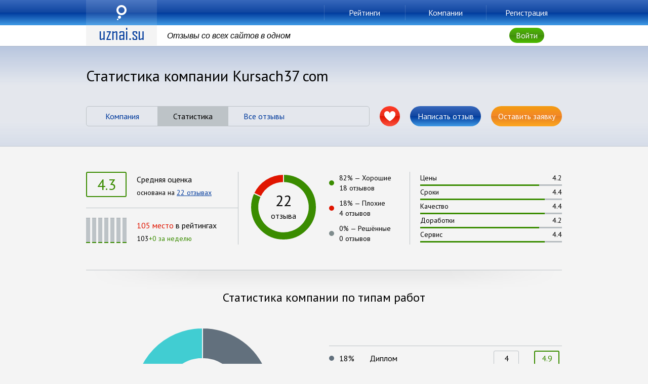

--- FILE ---
content_type: text/html; charset=UTF-8
request_url: https://www.uznai24.su/company/kursach37/statis
body_size: 5505
content:
<!DOCTYPE html>
<html>
    <head>
                  <meta http-equiv="X-UA-Compatible" content="IE=edge" />
      <meta http-equiv="content-type" content="text/html; charset=utf-8" />
      <meta name="viewport" content="width=device-width, initial-scale=1.0, user-scalable=no">
      <meta name="SKYPE_TOOLBAR" content="SKYPE_TOOLBAR_PARSER_COMPATIBLE" />
      <meta content="telephone=no" name="format-detection">
      <meta name="google-site-verification" content="rBnnnEisC3uS8S-YBxdoTn_pjL4bMkfQol4GBFImgx0" />
      <meta name="yandex-verification" content="f58cb37345dc5b50" />
      <link href='https://fonts.googleapis.com/css?family=PT+Sans:400,700&subset=latin,cyrillic' rel='stylesheet' type='text/css'>
      <link rel="icon" href="https://www.uznai24.su/favicon.ico" type="image/x-icon">

      <link rel="stylesheet" href="/css/animation.css">
      <link rel="stylesheet" href="/css/main.css">
      <link rel="stylesheet" type="text/css" media="screen" href="/css/overcast/jquery-ui-1.10.4.custom.css">

        <!--[if IE 8]><link rel="stylesheet" type="text/css" media="screen" href="/css/main_ie8.css /><![endif]-->
      <!--[if IE 9]><link rel="stylesheet" type="text/css" media="screen" href="/css/main_ie9.css /><![endif]-->

      <link rel="stylesheet" href="/css/style.css">
      <!--[if IE 8]><link rel="stylesheet" type="text/css" media="screen" href="/css/style_ie8.css /><![endif]-->
      <!--[if IE 9]><link rel="stylesheet" type="text/css" media="screen" href="/css/style_ie9.css /><![endif]-->
      <title> Статистика компании Kursach37 com</title>
<meta name="description" content="Статистика компании Kursach37 com. Преимущества и недостатки компании Kursach37 com по мнению клиентов.">
        <meta name="csrf-token" content="C00kNd5rJIb4os6tT2WquVdMNfO1WOWfk1tCmgY2">
        <!-- Yandex.Metrika counter -->
        <script type="text/javascript" >
        (function(m,e,t,r,i,k,a){m[i]=m[i]||function(){(m[i].a=m[i].a||[]).push(arguments)};
        m[i].l=1*new Date();k=e.createElement(t),a=e.getElementsByTagName(t)[0],k.async=1,k.src=r,a.parentNode.insertBefore(k,a)})
        (window, document, "script", "https://mc.yandex.ru/metrika/tag.js", "ym");

        ym(20152819, "init", {
                clickmap:true,
                trackLinks:true,
                accurateTrackBounce:true,
                webvisor:true
        });
        </script>
        <noscript><div><img src="https://mc.yandex.ru/watch/20152819" style="position:absolute; left:-9999px;" alt="" /></div></noscript>
        <!-- /Yandex.Metrika counter -->
        <!-- Global site tag (gtag.js) - Google Analytics -->
        <script async src="https://www.googletagmanager.com/gtag/js?id=G-ETP5E0HNM4"></script>
        <script>
          window.dataLayer = window.dataLayer || [];
          function gtag(){dataLayer.push(arguments);}
          gtag('js', new Date());

          gtag('config', 'G-ETP5E0HNM4');
        </script>
    </head>
    <body>
            <div class="company_id" style="display: none;">98</div>
    <div id="pagewrap">
        <div id="topper">
            <div class="front side shdw current">
                <div class="blueglass">
                    <div class="wrap">
                        <ul class="menu columns">
                            <li class="roffset4 col2 column menu__col menu__col--logo">
                                                                 <a href="/" class="logo">uznai.su</a>
                                                            </li>
                            <li class="col2 column menu__col menu__col--item">
                                 <a href="/rating" class="small button">Рейтинги</a>
                                                            </li>
                            <li class="col2 column menu__col menu__col--item">
                                 <a href="/company" class="small button">Компании</a>
                                                            </li>
                            <li class="col2 column menu__col menu__col--item">
                                 <a href="/reg" class="small button">Регистрация</a>
                                                            </li>
                        </ul>
                    </div>
                </div>
                <div class="statusbar">
                    <div class="wrap">
                        <div class="columns">
                            <div class="col2 column">
                                 <a href="/" class="logo">uznai.su</a>
                                                            </div>
                            <div class="col4 column">
                                <span class="alternateitalic">Отзывы со всех сайтов в одном</span>
                            </div>
                                                                                    <div class="enter center loffset4 col2 column">
                                <span class="rk_auth small button greenglass">Войти</span>
                            </div>
                                                    </div>
                        <div class="mobile-menu">
    <div class="mobile-menu__wrapper">
        <div class="mobile-menu__content">
                        <div class="mobile-menu__item">
                 
                    <a href="/rating" class="mobile-menu__item-link">Рейтинги</a>
                            </div>
            <div class="mobile-menu__item">
                 
                    <a href="/company" class="mobile-menu__item-link">Компании</a>
                            </div>
            <div class="mobile-menu__item">
                 
                    <a href="/reg" class="mobile-menu__item-link">Регистрация</a>
                            </div>
                            <div class="mobile-menu__item">
                    <span class="rk_auth mobile-menu__item-link">Войти</span>
                </div>
                    </div>
    </div>
</div>                    </div>
                </div>
            </div>
                <div class="back side shdw">
					<div class="greenglass">
						<div class="wrap">
							<ul class="menu columns">
								<li class="selected col2 column">
									<a href="/company/kursach37" class="small button">Компания</a>
								</li>
								<li class="col2 column">
									<span class="small button">Статистика</span>
								</li>
								<li class="col2 column">
									<a href="/company/kursach37" class="small button">Все отзывы</a>
								</li>
								<li class="col2 column">
									<span class="small button rk_otziv_send" rel="98">Написать отзыв</span>
								</li>
								<li class="col2 column">
									<span class="small button rk_ordercomp_send" rel="98">Оставить заявку</span>
								</li>
							</ul>
						</div>
					</div>
					<div class="statusbar">
						<div class="wrap">
							<div class="pageheader column graytext center alternateitalic">Статистика компании Kursach37 com</div>
						</div>
					</div>
				</div>
			</div>
			<div id="content">
				<div id="companyhead" class="hero shdwinstotop">
					<div class="wrap tpdng bpdng">
						<h1 class="column left">Статистика компании Kursach37 com</h1>
						<div class="navigation columns tmrgn">
							<div class="pagination column rndcrnr">
								<ul class="columns">
									<li class="col2 column center">
										<a href="/company/kursach37" >Компания</a>
									</li>
									<li class="selected col2 column center">
										<span >Статистика</span>
									</li>
									<li class="col2 column center">
										<a href="/company/kursach37" >Все отзывы</a>
									</li>
								</ul>
							</div>
							<div class="column navigation__column navigation__column--like">
								<span class="like button redglass" rel="98">L</span>
							</div>
							<div class="col2 column navigation__column navigation__column--review">
								<span class="button blueglass rk_otziv_send" rel="98">Написать отзыв</span>
							</div>
							<div class="col2 column navigation__column navigation__column--submit">
								<span class="button orangeglass rk_ordercomp_send" rel="98">Оставить заявку</span>
							</div>
						</div>
					</div>
				</div>

                            <div id="pagecompanystats">
					<div class="wrap tpdng bpdng">
						<div class="columns companystats-info">
							<div class="stats col4 column companystats-info__col">
								<div class="averagebox container">
									<span class="averageqnt bigsize high">4.3</span>
									<span class="label">Средняя оценка</span>
									<span class="smallcaption">основана на <a href="/company/kursach37">22 отзывах</a></span>
								</div>
								
								<div class="ratingbox container">
									<span class="ratinggraph">
                                        
																																												                                                											<span class="week shdwins" title="Рейтинг - 6 недель назад"><span class="data" style="height: 5%" ></span></span>
																																												                                                											<span class="week shdwins" title="Рейтинг - 5 недель назад"><span class="data" style="height: 5%" ></span></span>
																																												                                                											<span class="week shdwins" title="Рейтинг - 4 недель назад"><span class="data" style="height: 5%" ></span></span>
																																												                                                											<span class="week shdwins" title="Рейтинг - 3 недель назад"><span class="data" style="height: 5%" ></span></span>
																																												                                                											<span class="week shdwins" title="Рейтинг - 2 недель назад"><span class="data" style="height: 5%" ></span></span>
																																												                                                											<span class="week shdwins" title="Рейтинг - 1 недель назад"><span class="data" style="height: 5%" ></span></span>
																																												                                                											<span class="week shdwins" title="Рейтинг - текущая неделя"><span class="data" style="height: 5%" ></span></span>
																			</span>
									<span class="label"><span class="redtext">105 место</span> в рейтингах</span>
                                                                                                                                                                                                                                                                                <span class="smallcaption">103<span class="greentext">+0 за неделю</span></span>
                                </div>
							</div>
							<div class="reviewschart col4 column companystats-info__col">
								<div class="chartbox columns">
									<div class="chartcontainer col2 column ">
										<div class="chart">
											<canvas id="myChart_reviews" width="140" height="140"></canvas>
										</div>
										<div class="innerdata center">
											<span class="digit">22</span>
											<span>отзыва</span>
										</div>
									</div>
									<div class="legendbasic col2 column">
										<div class="row smallcaption">
											<span class="marker" style="background-color: #3a8c00"></span>
											<span class="data"><span class="js__review_grade" data-color="#3a8c00">82</span>%&nbsp;&mdash;&nbsp;<span class="label">Хорошие</span></span>
											<span class="extradata">18 отзывов</span>
										</div>
										<div class="row smallcaption">
											<span class="marker" style="background-color: #e01500"></span>
											<span class="data"><span class="js__review_grade" data-color="#e01500">18</span>%&nbsp;&mdash;&nbsp;<span class="label">Плохие</span></span>
											<span class="extradata">4 отзывов</span>
										</div>
										<div class="row smallcaption">
											<span class="marker" style="background-color: #7f8c8d"></span>
											<span class="data"><span class="js__review_grade" data-color="#7f8c8d">0</span>%&nbsp;&mdash;&nbsp;<span class="label">Решённые</span></span>
											<span class="extradata">0 отзывов</span>
										</div>
									</div>
								</div>
							</div>
							<div class="allaverages col4 column companystats-info__col">
								<div class="averagegraph">
									<div class="row smallcaption">
										<span class="label">Цены</span>
										<span class="digit">4.2</span>
										<span class="scale shdwins"><span class="data high" style="width: 84%"></span></span>
									</div>
									<div class="row smallcaption">
										<span class="label">Сроки</span>
										<span class="digit">4.4</span>
										<span class="scale shdwins"><span class="data high" style="width: 88%"></span></span>
									</div>
									<div class="row smallcaption">
										<span class="label">Качество</span>
										<span class="digit">4.4</span>
										<span class="scale shdwins"><span class="data high" style="width: 88%"></span></span>
									</div>
									<div class="row smallcaption">
										<span class="label">Доработки</span>
										<span class="digit">4.2</span>
										<span class="scale shdwins"><span class="data high" style="width: 84%"></span></span>
									</div>
									<div class="row smallcaption">
										<span class="label">Сервис</span>
										<span class="digit">4.4</span>
										<span class="scale shdwins"><span class="data high" style="width: 88%"></span></span>
									</div>
								</div>
							</div>
						</div>
					</div>
								<div class="wrap skeuomorph tpdng bpdng">
						<h2 class="center">Статистика компании по типам работ</h2>
						<div class="chartbox columns tmrgn companystats-diagram">
							<div class="chartcontainer col6 column companystats-diagram__col companystats-diagram__col--chart">
								<div class="chart">
									<canvas id="myChart_types" width="280px" height="280px"></canvas>
								</div>
							</div>
							<div class="legend datatable col6 column companystats-diagram__col companystats-diagram__col--table">
								<div class="body companystats-legend">
																		<div class="tr">
										<div class="columns companystats-legend__row">
											<div class="col column companystats-legend__col">
												<span class="marker" style="background-color: #62707d;"></span>
												<span class="data"><span class="js__type_grade" data-color="#62707d">18</span>%</span>
											</div>
											<div class="col3 column companystats-legend__col companystats-legend__col--typework">
												<span class="label">Диплом</span>
											</div>
											<div class="reviews col column center companystats-legend__col companystats-legend__col--reviews">
												<span class="reviewsqnt">4</span>
											</div>
											<div class="average col column center companystats-legend__col companystats-legend__col--average">
												<span class="averageqnt high">
													4.9
												</span>
											</div>
										</div>
									</div>
																											<div class="tr">
										<div class="columns companystats-legend__row">
											<div class="col column companystats-legend__col">
												<span class="marker" style="background-color: #f1c40f;"></span>
												<span class="data">
													<span class="js__type_grade" data-color="#f1c40f">50</span>%
												</span>
											</div>
											<div class="col3 column companystats-legend__col companystats-legend__col--typework">
												<span class="label">Курсовая</span>
											</div>
											<div class="reviews col column center companystats-legend__col companystats-legend__col--reviews">
												<span class="reviewsqnt">11</span>
											</div>
											<div class="average col column center companystats-legend__col companystats-legend__col--average">
												<span class="averageqnt high">
													4.6
												</span>
											</div>
										</div>
									</div>
																											<div class="tr">
										<div class="columns companystats-legend__row">
											<div class="col column companystats-legend__col">
												<span class="marker" style="background-color: #f9845b;"></span>
												<span class="data">
													<span class="js__type_grade" data-color="#f9845b">5</span>%
												</span>
											</div>
											<div class="col3 column companystats-legend__col companystats-legend__col--typework">
												<span class="label">Отчёт по практике</span>
											</div>
											<div class="reviews col column center companystats-legend__col companystats-legend__col--reviews">
												<span class="reviewsqnt">1</span>
											</div>
											<div class="average col column center companystats-legend__col companystats-legend__col--average">
												<span class="averageqnt high">
													4.8
												</span>
											</div>
										</div>
									</div>
																																																						<div class="tr">
										<div class="columns companystats-legend__row">
											<div class="col column companystats-legend__col">
												<span class="marker" style="background-color: #41cdd2;"></span>
												<span class="data">
													<span class="js__type_grade" data-color="#41cdd2">27</span>%
												</span>
											</div>
											<div class="col3 column companystats-legend__col companystats-legend__col--typework">
												<span class="label">Другое</span>
											</div>
											<div class="reviews col column center companystats-legend__col companystats-legend__col--reviews">
												<span class="reviewsqnt">6</span>
											</div>
											<div class="average col column center companystats-legend__col companystats-legend__col--average">
												<span class="averageqnt medium">
													3.3
												</span>
											</div>
										</div>
									</div>
																	</div>
							</div>
						</div>
					</div>
								</div>

    <div>
    <div class="wrap skeuomorph tpdng bpdng">
        <h2 class="center">Преимущества и недостатки компании по мнению клиентов</h2>
        <div class="columns tmrgn">
            <div class="uservote datatable col6 column rndcrnr shdw companystats-uservote">
                <div class="head filled graymatte trndcrnr center">
                    <h3 class="column">Преимуществ&nbsp;<span class="greentext js__vote_advantages" data-vote="good">8</span>&nbsp;&mdash;&nbsp;голосов&nbsp;<span class="greentext js__vote_likes" data-vote="good">59</span></h3>
                </div>
                <div class="body brndcrnr">
                                                                    <div class="tr">
                            <div class="columns companystats-uservote__row">
                                <div class="label col4 column companystats-uservote__col companystats-uservote__col--label">
                                    <span>высокое качество работ</span>
                                </div>
                                <div class="action shdwins companystats-uservote__col companystats-uservote__col--action">
                                    <span class="plus small button greenglass js__vote_like" data-vote="1360">+</span>
                                </div>
                                <div class="digit col2 column right companystats-uservote__col companystats-uservote__col--digit">
                                    <span class="js__vote_count"  data-vote="1360">16</span>
                                </div>
                            </div>
                        </div>
                                                                                            <div class="tr">
                            <div class="columns companystats-uservote__row">
                                <div class="label col4 column companystats-uservote__col companystats-uservote__col--label">
                                    <span>Хорошее отношение к клиентам</span>
                                </div>
                                <div class="action shdwins companystats-uservote__col companystats-uservote__col--action">
                                    <span class="plus small button greenglass js__vote_like" data-vote="660">+</span>
                                </div>
                                <div class="digit col2 column right companystats-uservote__col companystats-uservote__col--digit">
                                    <span class="js__vote_count"  data-vote="660">16</span>
                                </div>
                            </div>
                        </div>
                                                                                            <div class="tr">
                            <div class="columns companystats-uservote__row">
                                <div class="label col4 column companystats-uservote__col companystats-uservote__col--label">
                                    <span>Грамотные специалисты</span>
                                </div>
                                <div class="action shdwins companystats-uservote__col companystats-uservote__col--action">
                                    <span class="plus small button greenglass js__vote_like" data-vote="548">+</span>
                                </div>
                                <div class="digit col2 column right companystats-uservote__col companystats-uservote__col--digit">
                                    <span class="js__vote_count"  data-vote="548">9</span>
                                </div>
                            </div>
                        </div>
                                                                                                                                        <div class="tr">
                            <div class="columns companystats-uservote__row">
                                <div class="label col4 column companystats-uservote__col companystats-uservote__col--label">
                                    <span>Доступные цены</span>
                                </div>
                                <div class="action shdwins companystats-uservote__col companystats-uservote__col--action">
                                    <span class="plus small button greenglass js__vote_like" data-vote="547">+</span>
                                </div>
                                <div class="digit col2 column right companystats-uservote__col companystats-uservote__col--digit">
                                    <span class="js__vote_count"  data-vote="547">6</span>
                                </div>
                            </div>
                        </div>
                                                                                            <div class="tr">
                            <div class="columns companystats-uservote__row">
                                <div class="label col4 column companystats-uservote__col companystats-uservote__col--label">
                                    <span>Гарантия на работы</span>
                                </div>
                                <div class="action shdwins companystats-uservote__col companystats-uservote__col--action">
                                    <span class="plus small button greenglass js__vote_like" data-vote="659">+</span>
                                </div>
                                <div class="digit col2 column right companystats-uservote__col companystats-uservote__col--digit">
                                    <span class="js__vote_count"  data-vote="659">5</span>
                                </div>
                            </div>
                        </div>
                                                                                            <div class="tr">
                            <div class="columns companystats-uservote__row">
                                <div class="label col4 column companystats-uservote__col companystats-uservote__col--label">
                                    <span>Высокий % оригинальности</span>
                                </div>
                                <div class="action shdwins companystats-uservote__col companystats-uservote__col--action">
                                    <span class="plus small button greenglass js__vote_like" data-vote="1652">+</span>
                                </div>
                                <div class="digit col2 column right companystats-uservote__col companystats-uservote__col--digit">
                                    <span class="js__vote_count"  data-vote="1652">3</span>
                                </div>
                            </div>
                        </div>
                                                                                            <div class="tr">
                            <div class="columns companystats-uservote__row">
                                <div class="label col4 column companystats-uservote__col companystats-uservote__col--label">
                                    <span>Заключают договор</span>
                                </div>
                                <div class="action shdwins companystats-uservote__col companystats-uservote__col--action">
                                    <span class="plus small button greenglass js__vote_like" data-vote="687">+</span>
                                </div>
                                <div class="digit col2 column right companystats-uservote__col companystats-uservote__col--digit">
                                    <span class="js__vote_count"  data-vote="687">3</span>
                                </div>
                            </div>
                        </div>
                                                                                                                                                                                    <div class="tr">
                            <div class="columns companystats-uservote__row">
                                <div class="label col4 column companystats-uservote__col companystats-uservote__col--label">
                                    <span>оперативно работают, отличное качество.</span>
                                </div>
                                <div class="action shdwins companystats-uservote__col companystats-uservote__col--action">
                                    <span class="plus small button greenglass js__vote_like" data-vote="1739">+</span>
                                </div>
                                <div class="digit col2 column right companystats-uservote__col companystats-uservote__col--digit">
                                    <span class="js__vote_count"  data-vote="1739">1</span>
                                </div>
                            </div>
                        </div>
                                                                                                            <div class="datainputbasic bluematte filled brndcrnr js__vote_form" data-vote="good">
                        <div class="addbox">
                            <input class="js__vote_input_good" type="text" placeholder="Введите свой вариант" />
                            <span class="small button greenglass js__add_vote" data-vote="good">Добавить</span>
                        </div>
                    </div>
                </div>
            </div>
            <div class="uservote datatable col6 column rndcrnr shdw companystats-uservote">
                <div class="head filled graymatte trndcrnr center">
                    <div class="tr">
                        <h3 class="column">Недостатков&nbsp;<span class="redtext js__vote_advantages" data-vote="bad">4</span>&nbsp;&mdash;&nbsp;голосов&nbsp;<span class="redtext js__vote_likes" data-vote="bad">9</span></h3>
                    </div>
                </div>
                <div class="body brndcrnr">
                                                                                                                                                                                                        <div class="tr">
                            <div class="columns companystats-uservote__row">
                                <div class="label col4 column companystats-uservote__col companystats-uservote__col--label">
                                    <span>ужасное качество</span>
                                </div>
                                <div class="action shdwins companystats-uservote__col companystats-uservote__col--action">
                                    <span class="plus small button redglass js__vote_like" data-vote="1248">+</span>
                                </div>
                                <div class="digit col2 column right companystats-uservote__col companystats-uservote__col--digit">
                                    <span class="js__vote_count"  data-vote="1248">6</span>
                                </div>
                            </div>
                        </div>
                                                                                                                                                                                                                                                                            <div class="tr">
                            <div class="columns companystats-uservote__row">
                                <div class="label col4 column companystats-uservote__col companystats-uservote__col--label">
                                    <span> не проверяют на плагиат. </span>
                                </div>
                                <div class="action shdwins companystats-uservote__col companystats-uservote__col--action">
                                    <span class="plus small button redglass js__vote_like" data-vote="2116">+</span>
                                </div>
                                <div class="digit col2 column right companystats-uservote__col companystats-uservote__col--digit">
                                    <span class="js__vote_count"  data-vote="2116">1</span>
                                </div>
                            </div>
                        </div>
                                                                                            <div class="tr">
                            <div class="columns companystats-uservote__row">
                                <div class="label col4 column companystats-uservote__col companystats-uservote__col--label">
                                    <span>кидают авторов откровенно</span>
                                </div>
                                <div class="action shdwins companystats-uservote__col companystats-uservote__col--action">
                                    <span class="plus small button redglass js__vote_like" data-vote="2115">+</span>
                                </div>
                                <div class="digit col2 column right companystats-uservote__col companystats-uservote__col--digit">
                                    <span class="js__vote_count"  data-vote="2115">1</span>
                                </div>
                            </div>
                        </div>
                                                                                                                                        <div class="tr">
                            <div class="columns companystats-uservote__row">
                                <div class="label col4 column companystats-uservote__col companystats-uservote__col--label">
                                    <span>врут и не краснеют</span>
                                </div>
                                <div class="action shdwins companystats-uservote__col companystats-uservote__col--action">
                                    <span class="plus small button redglass js__vote_like" data-vote="2118">+</span>
                                </div>
                                <div class="digit col2 column right companystats-uservote__col companystats-uservote__col--digit">
                                    <span class="js__vote_count"  data-vote="2118">1</span>
                                </div>
                            </div>
                        </div>
                                                                <div class="datainputbasic bluematte filled brndcrnr js__vote_form" data-vote="bad">
                        <div class="addbox">
                            <input  class="js__vote_input_bad" type="text" placeholder="Введите свой вариант" />
                            <span class="small button redglass js__add_vote" data-vote="bad">Добавить</span>
                        </div>
                    </div>
                </div>
            </div>
        </div>
    </div>
</div>
</div>
                                        
            <div id="footer" class="grayglass">
      <div class="wrap">
        <div class="columns footer-grid">
          <div class="col column footer-grid__col footer-grid__col--logo">
             <a href="/" class="logo">uznai.su</a>
                      </div>
          <div class="col5 roffset3 column footer-grid__col footer-grid__col--copyright">
                        &copy; 2026
             <a href="/">Отзывы о рефератных компаниях</a>
                      </div>
          <div class="col3 column callback footer-grid__col footer-grid__col--contact">
            <span class="rk_sendus writeus icon button orangeglass">Написать нам</span>
            <a href="https://vk.com/uznaisu" class="vk button col vkglass">VK</a>
          </div>
        </div>
      </div>
    </div>
  </div>
    </body>
    <script src="//ajax.googleapis.com/ajax/libs/jquery/3.1.1/jquery.min.js"></script>
    <script type="text/javascript" src="/js/jquery-ui-1.10.4.custom.js" charset="utf-8"></script>
    <script type="text/javascript" src="/js/jquery.cookie.js" charset="utf-8"></script>
    <script type="text/javascript" src="/js/jquery.storageapi.min.js" charset="utf-8"></script>
    <script type="text/javascript" src="/js/jquery.autosize.js" charset="utf-8"></script>
    <script src="/js/jquery.damnUploader.min.js" charset="utf-8"></script>
    <script src="/js/base.js" charset="utf-8"></script>
    <script src="/js/chart.js" charset="utf-8"></script>
</html>


--- FILE ---
content_type: application/javascript
request_url: https://www.uznai24.su/js/jquery.autosize.js
body_size: 3297
content:
/*!
	Autosize 1.18.13
	license: MIT
	http://www.jacklmoore.com/autosize
*/
(function ($) {
	var
	defaults = {
		className: 'autosizejs',
		id: 'autosizejs',
		append: '\n',
		callback: false,
		resizeDelay: 10,
		placeholder: true
	},

	// border:0 is unnecessary, but avoids a bug in Firefox on OSX
	copy = '<textarea tabindex="-1" style="position:absolute; top:-999px; left:0; right:auto; bottom:auto; border:0; padding: 0; -moz-box-sizing:content-box; -webkit-box-sizing:content-box; box-sizing:content-box; word-wrap:break-word; height:0 !important; min-height:0 !important; overflow:hidden; transition:none; -webkit-transition:none; -moz-transition:none;"/>',

	// line-height is conditionally included because IE7/IE8/old Opera do not return the correct value.
	typographyStyles = [
		'fontFamily',
		'fontSize',
		'fontWeight',
		'fontStyle',
		'letterSpacing',
		'textTransform',
		'wordSpacing',
		'textIndent',
		'whiteSpace'
	],

	// to keep track which textarea is being mirrored when adjust() is called.
	mirrored,

	// the mirror element, which is used to calculate what size the mirrored element should be.
	mirror = $(copy).data('autosize', true)[0];

	// test that line-height can be accurately copied.
	mirror.style.lineHeight = '99px';
	if ($(mirror).css('lineHeight') === '99px') {
		typographyStyles.push('lineHeight');
	}
	mirror.style.lineHeight = '';

	$.fn.autosize = function (options) {
		if (!this.length) {
			return this;
		}

		options = $.extend({}, defaults, options || {});

		if (mirror.parentNode !== document.body) {
			$(document.body).append(mirror);
		}

		return this.each(function () {
			var
			ta = this,
			$ta = $(ta),
			maxHeight,
			minHeight,
			boxOffset = 0,
			callback = $.isFunction(options.callback),
			originalStyles = {
				height: ta.style.height,
				overflow: ta.style.overflow,
				overflowY: ta.style.overflowY,
				wordWrap: ta.style.wordWrap,
				resize: ta.style.resize
			},
			timeout,
			width = $ta.width(),
			taResize = $ta.css('resize');

			if ($ta.data('autosize')) {
				// exit if autosize has already been applied, or if the textarea is the mirror element.
				return;
			}
			$ta.data('autosize', true);

			if ($ta.css('box-sizing') === 'border-box' || $ta.css('-moz-box-sizing') === 'border-box' || $ta.css('-webkit-box-sizing') === 'border-box'){
				boxOffset = $ta.outerHeight() - $ta.height();
			}

			// IE8 and lower return 'auto', which parses to NaN, if no min-height is set.
			minHeight = Math.max(parseInt($ta.css('minHeight'), 10) - boxOffset || 0, $ta.height());

			$ta.css({
				overflow: 'hidden',
				overflowY: 'hidden',
				wordWrap: 'break-word' // horizontal overflow is hidden, so break-word is necessary for handling words longer than the textarea width
			});

			if (taResize === 'vertical') {
				$ta.css('resize','none');
			} else if (taResize === 'both') {
				$ta.css('resize', 'horizontal');
			}

			// The mirror width must exactly match the textarea width, so using getBoundingClientRect because it doesn't round the sub-pixel value.
			// window.getComputedStyle, getBoundingClientRect returning a width are unsupported, but also unneeded in IE8 and lower.
			function setWidth() {
				var width;
				var style = window.getComputedStyle ? window.getComputedStyle(ta, null) : false;
				
				if (style) {

					width = ta.getBoundingClientRect().width;

					if (width === 0 || typeof width !== 'number') {
						width = parseInt(style.width,10);
					}

					$.each(['paddingLeft', 'paddingRight', 'borderLeftWidth', 'borderRightWidth'], function(i,val){
						width -= parseInt(style[val],10);
					});
				} else {
					width = $ta.width();
				}

				mirror.style.width = Math.max(width,0) + 'px';
			}

			function initMirror() {
				var styles = {};

				mirrored = ta;
				mirror.className = options.className;
				mirror.id = options.id;
				maxHeight = parseInt($ta.css('maxHeight'), 10);

				// mirror is a duplicate textarea located off-screen that
				// is automatically updated to contain the same text as the
				// original textarea.  mirror always has a height of 0.
				// This gives a cross-browser supported way getting the actual
				// height of the text, through the scrollTop property.
				$.each(typographyStyles, function(i,val){
					styles[val] = $ta.css(val);
				});
				
				$(mirror).css(styles).attr('wrap', $ta.attr('wrap'));

				setWidth();

				// Chrome-specific fix:
				// When the textarea y-overflow is hidden, Chrome doesn't reflow the text to account for the space
				// made available by removing the scrollbar. This workaround triggers the reflow for Chrome.
				if (window.chrome) {
					var width = ta.style.width;
					ta.style.width = '0px';
					var ignore = ta.offsetWidth;
					ta.style.width = width;
				}
			}

			// Using mainly bare JS in this function because it is going
			// to fire very often while typing, and needs to very efficient.
			function adjust() {
				var height, original;

				if (mirrored !== ta) {
					initMirror();
				} else {
					setWidth();
				}

				if (!ta.value && options.placeholder) {
					// If the textarea is empty, copy the placeholder text into 
					// the mirror control and use that for sizing so that we 
					// don't end up with placeholder getting trimmed.
					mirror.value = ($ta.attr("placeholder") || '');
				} else {
					mirror.value = ta.value;
				}

				mirror.value += options.append || '';
				mirror.style.overflowY = ta.style.overflowY;
				original = parseInt(ta.style.height,10);

				// Setting scrollTop to zero is needed in IE8 and lower for the next step to be accurately applied
				mirror.scrollTop = 0;

				mirror.scrollTop = 9e4;

				// Using scrollTop rather than scrollHeight because scrollHeight is non-standard and includes padding.
				height = mirror.scrollTop;

				if (maxHeight && height > maxHeight) {
					ta.style.overflowY = 'scroll';
					height = maxHeight;
				} else {
					ta.style.overflowY = 'hidden';
					if (height < minHeight) {
						height = minHeight;
					}
				}

				height += boxOffset;

				if (original !== height) {
					ta.style.height = height + 'px';
					if (callback) {
						options.callback.call(ta,ta);
					}
					$ta.trigger('autosize.resized');
				}
			}

			function resize () {
				clearTimeout(timeout);
				timeout = setTimeout(function(){
					var newWidth = $ta.width();

					if (newWidth !== width) {
						width = newWidth;
						adjust();
					}
				}, parseInt(options.resizeDelay,10));
			}

			if ('onpropertychange' in ta) {
				if ('oninput' in ta) {
					// Detects IE9.  IE9 does not fire onpropertychange or oninput for deletions,
					// so binding to onkeyup to catch most of those occasions.  There is no way that I
					// know of to detect something like 'cut' in IE9.
					$ta.on('input.autosize keyup.autosize', adjust);
				} else {
					// IE7 / IE8
					$ta.on('propertychange.autosize', function(){
						if(event.propertyName === 'value'){
							adjust();
						}
					});
				}
			} else {
				// Modern Browsers
				$ta.on('input.autosize', adjust);
			}

			// Set options.resizeDelay to false if using fixed-width textarea elements.
			// Uses a timeout and width check to reduce the amount of times adjust needs to be called after window resize.

			if (options.resizeDelay !== false) {
				$(window).on('resize.autosize', resize);
			}

			// Event for manual triggering if needed.
			// Should only be needed when the value of the textarea is changed through JavaScript rather than user input.
			$ta.on('autosize.resize', adjust);

			// Event for manual triggering that also forces the styles to update as well.
			// Should only be needed if one of typography styles of the textarea change, and the textarea is already the target of the adjust method.
			$ta.on('autosize.resizeIncludeStyle', function() {
				mirrored = null;
				adjust();
			});

			$ta.on('autosize.destroy', function(){
				mirrored = null;
				clearTimeout(timeout);
				$(window).off('resize', resize);
				$ta
					.off('autosize')
					.off('.autosize')
					.css(originalStyles)
					.removeData('autosize');
			});

			// Call adjust in case the textarea already contains text.
			adjust();
		});
	};
}(jQuery || $)); // jQuery or jQuery-like library, such as Zepto
